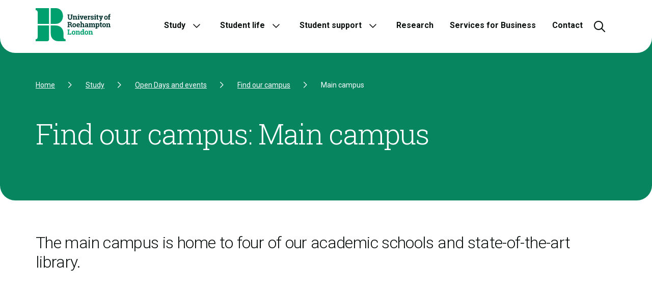

--- FILE ---
content_type: text/html; charset=utf-8
request_url: https://www.roehampton.ac.uk/study/open-days/find-our-campus/main-campus/
body_size: 15423
content:


<!DOCTYPE html>
<html lang="en">
<head>
    <meta charset="utf-8">
    <meta http-equiv="X-UA-Compatible" content="IE=EDGE,chrome=1">
    <!-- Google Tag Manager -->
    <script type="text/javascript">
        (function (w, d, s, l, i) {
            w[l] = w[l] || []; w[l].push(
                { 'gtm.start': new Date().getTime(), event: 'gtm.js' }

            ); var f = d.getElementsByTagName(s)[0],
                j = d.createElement(s), dl = l != 'dataLayer' ? '&l=' + l : ''; j.async = true; j.src =
                    'https://www.googletagmanager.com/gtm.js?id=' + i + dl; f.parentNode.insertBefore(j, f);
        })(window, document, 'script', 'dataLayer', 'GTM-TG64BC');
    </script>
    <!-- End Google Tag Manager -->

    <title>Open Days | Find our campus | Main Campus | University of Roehampton, London</title>
    <meta name="viewport" content="width=device-width, initial-scale=1, user-scalable=yes">
    <meta name="format-detection" content="telephone=no">
    <link rel="shortcut icon" href="/Static/images/favicon.ico" />

        <meta name="robots" content="index, follow" />


        <meta name="description" content="Find our campus: The main campus is home to four of our academic departments and state-of-the-art library." />

    <!-- Opengraph tags -->
    <meta property="og:site_name" content="Roehampton University" />
    <meta property="og:language" content="en">
    <meta property="og:type" content="website">
    <meta property="og:title" content="Open Days | Find our campus | Main Campus" />

    <meta property="og:url" content="www.roehampton.ac.uk/study/open-days/find-our-campus/main-campus/" />

        <meta property="og:description" content="Find our campus: The main campus is home to four of our academic departments and state-of-the-art library." />


    <!-- Twitter cards -->
    <meta name="twitter:card" content="summary" />
    <meta name="twitter:title" content="Open Days | Find our campus | Main Campus" />

        <meta name="twitter:description" content="Find our campus: The main campus is home to four of our academic departments and state-of-the-art library." />


    <link rel="canonical" href="https://www.roehampton.ac.uk/study/open-days/find-our-campus/main-campus/" />

    <!--[if lt IE 9]>
        <script src="https://cdnjs.cloudflare.com/ajax/libs/html5shiv/r29/html5.min.js"></script>
    <![endif]-->

    <link rel="stylesheet" href="/Static/assets/css/style.css" />
    <script src="https://kit.fontawesome.com/12d8b5d511.js" crossorigin="anonymous"></script>

    <script type="text/javascript">
        
    </script>

    <meta name="theme-color" content="#00a06e" />
<!-- Meta Pixel Code -->
<script>
!function(f,b,e,v,n,t,s)
{if(f.fbq)return;n=f.fbq=function(){n.callMethod?
n.callMethod.apply(n,arguments):n.queue.push(arguments)};
if(!f._fbq)f._fbq=n;n.push=n;n.loaded=!0;n.version='2.0';
n.queue=[];t=b.createElement(e);t.async=!0;
t.src=v;s=b.getElementsByTagName(e)[0];
s.parentNode.insertBefore(t,s)}(window, document,'script',
'https://connect.facebook.net/en_US/fbevents.js');
fbq('init', '3013037552213179');
fbq('track', 'PageView');
</script>
<noscript><img height="1" width="1" style="display:none"
src="https://www.facebook.com/tr?id=3013037552213179&ev=PageView&noscript=1"
/></noscript>
<!-- End Meta Pixel Code -->
<script type="text/javascript">
    (function(c,l,a,r,i,t,y){
        c[a]=c[a]||function(){(c[a].q=c[a].q||[]).push(arguments)};
        t=l.createElement(r);t.async=1;t.src="https://www.clarity.ms/tag/"+i;
        y=l.getElementsByTagName(r)[0];y.parentNode.insertBefore(t,y);
    })(window, document, "clarity", "script", "hmva0xsv3x");
</script>
<style>
    .tab-scroll a{margin-bottom:15px}
    .tab-scroll::-webkit-scrollbar{width:24px}
    .tab-scroll::-webkit-scrollbar-track{background:#f2f2f2;border-radius:10px}
    .tab-scroll::-webkit-scrollbar-thumb{background:#00a06e;border-radius:10px}
    @supports not selector(::-webkit-scrollbar){.tab-scroll{scrollbar-color:#00a06e #f2f2f2}}
    @media screen and (max-width: 991px) {
        header .header-content .nav>ul>li>a{cursor:pointer!important}.has-children>a{pointer-events:none}
    }
    /*Video button and gallery arrows*/
    .media .video-button{width:120px;height:120px}
    .embla__button{width:80px;height:80px}
    @media screen and (max-width: 992px){.media .video-button{width:60px;height:60px}}
    /*End*/
    /*Larger buttons*/
    .button.primary.large,.button.primaryLight.large{font-size:20px;padding:20px!important}
    .button.secondary.large{font-size:20px}
    /*End*/
    /*Remove signpost links*/
    .editorial .signposts a{text-decoration:none!important}
    /*End*/
    /*Footer*/
    footer .menu ul li{padding: 12px 0 0 0}
    footer hr{margin-top:50px}
    /*End*/
</style>
<link rel="stylesheet" href="https://ursecure.roehampton.ac.uk/site-assets/css/tingle.min.css" />
<link rel="stylesheet" href="https://ursecure.roehampton.ac.uk/site-assets/css/external.css" />
    

    <!-- Latest Version -->
    <script src="https://cc.cdn.civiccomputing.com/9/cookieControl-9.x.min.js" type="text/javascript"></script>
    <script>
    /*window.dataLayer = window.dataLayer || [];
function gtag(){dataLayer.push(arguments);}

var config = {
    "apiKey": "8e73d3c81f627e10e7b3d76b9ccb3c732fe14dd2",
    "product": "PRO",
    "optionalCookies": [{
        "name": "analytics",
        "label": "Analytical Cookies",
        "description": "Analytical cookies help us to improve our website by collecting and reporting information on its usage.",
        cookies: ['_ga', '_ga*', '_gid', '_gat', '__utma', '__utmt', '__utmb', '__utmc', '__utmz', '__utmv'],
        onAccept: function(){
            gtag('consent', 'update', {'analytics_storage': 'granted'});
        },
        onRevoke: function(){
            gtag('consent', 'update', {'analytics_storage': 'denied'});
        }
	}, {
        "name": "marketing",
        "label": "Marketing Cookies",
        "description": "We use marketing cookies to help us improve the relevancy of advertising campaigns you receive.",
        "cookies": [],
        "onAccept": function () {
            gtag('consent', 'update', {'ad_storage': 'granted', 'ad_personalization': 'granted', 'ad_user_data': 'granted'});
	},
        "onRevoke": function () {
            gtag('consent', 'update', {'ad_storage': 'denied', 'ad_personalization': 'denied', 'ad_user_data': 'denied'});
	}
    }],
    "excludedCountries": "all",
    "theme": "light",
    "branding": {
        "fontFamily": "Roboto",
        "fontColor": ""
    },
    "mode": "ccpa",
    "consentCookieExpiry": 365,
    "iabCMP": false
};

CookieControl.load( config );*/
    </script>

    <script>
!function(T,l,y){var S=T.location,k="script",D="instrumentationKey",C="ingestionendpoint",I="disableExceptionTracking",E="ai.device.",b="toLowerCase",w="crossOrigin",N="POST",e="appInsightsSDK",t=y.name||"appInsights";(y.name||T[e])&&(T[e]=t);var n=T[t]||function(d){var g=!1,f=!1,m={initialize:!0,queue:[],sv:"5",version:2,config:d};function v(e,t){var n={},a="Browser";return n[E+"id"]=a[b](),n[E+"type"]=a,n["ai.operation.name"]=S&&S.pathname||"_unknown_",n["ai.internal.sdkVersion"]="javascript:snippet_"+(m.sv||m.version),{time:function(){var e=new Date;function t(e){var t=""+e;return 1===t.length&&(t="0"+t),t}return e.getUTCFullYear()+"-"+t(1+e.getUTCMonth())+"-"+t(e.getUTCDate())+"T"+t(e.getUTCHours())+":"+t(e.getUTCMinutes())+":"+t(e.getUTCSeconds())+"."+((e.getUTCMilliseconds()/1e3).toFixed(3)+"").slice(2,5)+"Z"}(),iKey:e,name:"Microsoft.ApplicationInsights."+e.replace(/-/g,"")+"."+t,sampleRate:100,tags:n,data:{baseData:{ver:2}}}}var h=d.url||y.src;if(h){function a(e){var t,n,a,i,r,o,s,c,u,p,l;g=!0,m.queue=[],f||(f=!0,t=h,s=function(){var e={},t=d.connectionString;if(t)for(var n=t.split(";"),a=0;a<n.length;a++){var i=n[a].split("=");2===i.length&&(e[i[0][b]()]=i[1])}if(!e[C]){var r=e.endpointsuffix,o=r?e.location:null;e[C]="https://"+(o?o+".":"")+"dc."+(r||"services.visualstudio.com")}return e}(),c=s[D]||d[D]||"",u=s[C],p=u?u+"/v2/track":d.endpointUrl,(l=[]).push((n="SDK LOAD Failure: Failed to load Application Insights SDK script (See stack for details)",a=t,i=p,(o=(r=v(c,"Exception")).data).baseType="ExceptionData",o.baseData.exceptions=[{typeName:"SDKLoadFailed",message:n.replace(/\./g,"-"),hasFullStack:!1,stack:n+"\nSnippet failed to load ["+a+"] -- Telemetry is disabled\nHelp Link: https://go.microsoft.com/fwlink/?linkid=2128109\nHost: "+(S&&S.pathname||"_unknown_")+"\nEndpoint: "+i,parsedStack:[]}],r)),l.push(function(e,t,n,a){var i=v(c,"Message"),r=i.data;r.baseType="MessageData";var o=r.baseData;return o.message='AI (Internal): 99 message:"'+("SDK LOAD Failure: Failed to load Application Insights SDK script (See stack for details) ("+n+")").replace(/\"/g,"")+'"',o.properties={endpoint:a},i}(0,0,t,p)),function(e,t){if(JSON){var n=T.fetch;if(n&&!y.useXhr)n(t,{method:N,body:JSON.stringify(e),mode:"cors"});else if(XMLHttpRequest){var a=new XMLHttpRequest;a.open(N,t),a.setRequestHeader("Content-type","application/json"),a.send(JSON.stringify(e))}}}(l,p))}function i(e,t){f||setTimeout(function(){!t&&m.core||a()},500)}var e=function(){var n=l.createElement(k);n.src=h;var e=y[w];return!e&&""!==e||"undefined"==n[w]||(n[w]=e),n.onload=i,n.onerror=a,n.onreadystatechange=function(e,t){"loaded"!==n.readyState&&"complete"!==n.readyState||i(0,t)},n}();y.ld<0?l.getElementsByTagName("head")[0].appendChild(e):setTimeout(function(){l.getElementsByTagName(k)[0].parentNode.appendChild(e)},y.ld||0)}try{m.cookie=l.cookie}catch(p){}function t(e){for(;e.length;)!function(t){m[t]=function(){var e=arguments;g||m.queue.push(function(){m[t].apply(m,e)})}}(e.pop())}var n="track",r="TrackPage",o="TrackEvent";t([n+"Event",n+"PageView",n+"Exception",n+"Trace",n+"DependencyData",n+"Metric",n+"PageViewPerformance","start"+r,"stop"+r,"start"+o,"stop"+o,"addTelemetryInitializer","setAuthenticatedUserContext","clearAuthenticatedUserContext","flush"]),m.SeverityLevel={Verbose:0,Information:1,Warning:2,Error:3,Critical:4};var s=(d.extensionConfig||{}).ApplicationInsightsAnalytics||{};if(!0!==d[I]&&!0!==s[I]){var c="onerror";t(["_"+c]);var u=T[c];T[c]=function(e,t,n,a,i){var r=u&&u(e,t,n,a,i);return!0!==r&&m["_"+c]({message:e,url:t,lineNumber:n,columnNumber:a,error:i}),r},d.autoExceptionInstrumented=!0}return m}(y.cfg);function a(){y.onInit&&y.onInit(n)}(T[t]=n).queue&&0===n.queue.length?(n.queue.push(a),n.trackPageView({})):a()}(window,document,{src: "https://js.monitor.azure.com/scripts/b/ai.2.gbl.min.js", crossOrigin: "anonymous", cfg: { instrumentationKey:'ad51b15f-c140-45a4-b73d-aa5258b03bd5' }});
</script>


</head>

<body class="">
    

<nav aria-label="Used to skip to content, navigation or footer" class="skip-links">
    <a href="#wrapper">Skip to Content</a>
    <a href="#navigation">Skip to Navigation</a>
    <a href="#footer">Skip to Footer</a>
</nav>
<header>
    <div class="container">
        <div class="header-content">
            <div class="logo">
                <a href="/"><img src="/Static/images/roehampton-logo-trans.svg" width="147" height="65" alt="Roehampton University Logo" /></a>
            </div>
            
            <nav aria-label="Main navigiation for the website" id="navigation" class="nav">
                <ul>
                    
<li class="has-children">


    <a tabindex="0" aria-expanded="false" href="/study/">Study</a>
    <button aria-label="Open the Study sub menu" class="toggle"></button>

<div class="mega-menu">


    <div class="mega-menu__inner">
        <div class="mega-menu__header">
            <button aria-label="Close sub menu" class="back-button">
                <span class="back-button-arrow">
                    <i class="fa-regular fa-arrow-left"></i>
                </span>
                Back
            </button>
            
            <h5 class="mega-menu__header--title">
                    <a class="mega-menu__header--title-link" href="/study/">
                        Studying at Roehampton
                        <span class="mega-menu__header--title-arrow">
                            <i class="fa-regular fa-arrow-right"></i>
                        </span>
                    </a>
            </h5>
            <div class="mega-menu__header--description">

<p>Our courses are built around you and the future you want.</p>        </div>
            <div class="mega-menu__body">
                <div class="row">

<div class="col-12 col-lg-4" data-context="" id="block100800">


        <div class="link-listing">
            <a href="/study/january-induction/" title="January induction">
                <div class="link-listing__img-wrap">
                    <figure>
                        <picture><source srcset="/globalassets/images/induction/induction-hero.jpg?format=webp&width=96&quality=100 96w" sizes="100vw" type="image/webp"/><source srcset="/globalassets/images/induction/induction-hero.jpg?width=96&quality=100 96w" sizes="100vw" /><img alt="Congratulations - you&#39;ve made it!" src="/globalassets/images/induction/induction-hero.jpg?width=96&quality=100" loading="lazy" decoding="async" /></picture>
                    </figure>
                </div>
                <div class="link-listing__text-wrap">
                <h4>January induction</h4>
                    <div class="link-listing__btn-wrap">
                        <i class="fa-light fa-arrow-right"></i>
                    </div>
                </div>
            </a>
        </div>
        <div class="link-listing">
            <a href="/study/march-start/" title="March start">
                <div class="link-listing__img-wrap">
                    <figure>
                        <picture><source srcset="/globalassets/images/prospective-students/pg-study-at-roehampton.jpg?format=webp&width=96&quality=100 96w" sizes="100vw" type="image/webp"/><source srcset="/globalassets/images/prospective-students/pg-study-at-roehampton.jpg?width=96&quality=100 96w" sizes="100vw" /><img alt="" src="/globalassets/images/prospective-students/pg-study-at-roehampton.jpg?width=96&quality=100" loading="lazy" decoding="async" /></picture>
                    </figure>
                </div>
                <div class="link-listing__text-wrap">
                <h4>March start</h4>
                    <div class="link-listing__btn-wrap">
                        <i class="fa-light fa-arrow-right"></i>
                    </div>
                </div>
            </a>
        </div>
        <div class="link-listing">
            <a href="/study/undergraduate-courses/" title="Undergraduate">
                <div class="link-listing__img-wrap">
                    <figure>
                        <picture><source srcset="/globalassets/images/mega-menu-teasers/courses-undergrad.png?format=webp&width=96&quality=100 96w" sizes="100vw" type="image/webp"/><source srcset="/globalassets/images/mega-menu-teasers/courses-undergrad.png?width=96&quality=100 96w" sizes="100vw" /><img alt="" src="/globalassets/images/mega-menu-teasers/courses-undergrad.png?width=96&quality=100" loading="lazy" decoding="async" /></picture>
                    </figure>
                </div>
                <div class="link-listing__text-wrap">
                <h4>Undergraduate</h4>
                    <div class="link-listing__btn-wrap">
                        <i class="fa-light fa-arrow-right"></i>
                    </div>
                </div>
            </a>
        </div>
        <div class="link-listing">
            <a href="/study/academic-areas/continuing-education/foundation-programmes/" title="Foundation Programmes">
                <div class="link-listing__img-wrap">
                    <figure>
                        <picture><source srcset="/globalassets/images/mega-menu-teasers/courses-foundation.png?format=webp&width=96&quality=100 96w" sizes="100vw" type="image/webp"/><source srcset="/globalassets/images/mega-menu-teasers/courses-foundation.png?width=96&quality=100 96w" sizes="100vw" /><img alt="" src="/globalassets/images/mega-menu-teasers/courses-foundation.png?width=96&quality=100" loading="lazy" decoding="async" /></picture>
                    </figure>
                </div>
                <div class="link-listing__text-wrap">
                <h4>Foundation Programmes</h4>
                    <div class="link-listing__btn-wrap">
                        <i class="fa-light fa-arrow-right"></i>
                    </div>
                </div>
            </a>
        </div>
        <div class="link-listing">
            <a href="/study/postgraduate-taught-courses/" title="Postgraduate Taught">
                <div class="link-listing__img-wrap">
                    <figure>
                        <picture><source srcset="/globalassets/images/mega-menu-teasers/courses-postgrad.png?format=webp&width=96&quality=100 96w" sizes="100vw" type="image/webp"/><source srcset="/globalassets/images/mega-menu-teasers/courses-postgrad.png?width=96&quality=100 96w" sizes="100vw" /><img alt="" src="/globalassets/images/mega-menu-teasers/courses-postgrad.png?width=96&quality=100" loading="lazy" decoding="async" /></picture>
                    </figure>
                </div>
                <div class="link-listing__text-wrap">
                <h4>Postgraduate Taught</h4>
                    <div class="link-listing__btn-wrap">
                        <i class="fa-light fa-arrow-right"></i>
                    </div>
                </div>
            </a>
        </div>
        <div class="link-listing">
            <a href="/study/postgraduate-research-courses/" title="Postgraduate Research">
                <div class="link-listing__img-wrap">
                    <figure>
                        <picture><source srcset="/globalassets/images/student-support/uk-visa-responsibilities.png?format=webp&width=96&quality=100 96w" sizes="100vw" type="image/webp"/><source srcset="/globalassets/images/student-support/uk-visa-responsibilities.png?width=96&quality=100 96w" sizes="100vw" /><img alt="" src="/globalassets/images/student-support/uk-visa-responsibilities.png?width=96&quality=100" loading="lazy" decoding="async" /></picture>
                    </figure>
                </div>
                <div class="link-listing__text-wrap">
                <h4>Postgraduate Research</h4>
                    <div class="link-listing__btn-wrap">
                        <i class="fa-light fa-arrow-right"></i>
                    </div>
                </div>
            </a>
        </div>
        <div class="link-listing">
            <a href="https://www.onlinestudy.roehampton.ac.uk/study/online-postgraduate-degrees?utm_source=website&amp;utm_medium=organic&amp;utm_campaign=microsite" title="Online Postgraduate Degrees">
                <div class="link-listing__img-wrap">
                    <figure>
                        <picture><source srcset="/globalassets/images/mega-menu-teasers/online.png?format=webp&width=96&quality=100 96w" sizes="100vw" type="image/webp"/><source srcset="/globalassets/images/mega-menu-teasers/online.png?width=96&quality=100 96w" sizes="100vw" /><img alt="" src="/globalassets/images/mega-menu-teasers/online.png?width=96&quality=100" loading="lazy" decoding="async" /></picture>
                    </figure>
                </div>
                <div class="link-listing__text-wrap">
                <h4>Online Postgraduate Degrees</h4>
                    <div class="link-listing__btn-wrap">
                        <i class="fa-light fa-arrow-right"></i>
                    </div>
                </div>
            </a>
        </div>
</div>
<div class="col-12 col-lg-4" data-context="" id="block28">


        <div class="link-listing">
            <a href="/study/higher-technicals/" title="Higher Technical Qualifications">
                <div class="link-listing__img-wrap">
                    <figure>
                        <picture><source srcset="/globalassets/images/mega-menu-teasers/courses-higher-technicals.png?format=webp&width=96&quality=100 96w" sizes="100vw" type="image/webp"/><source srcset="/globalassets/images/mega-menu-teasers/courses-higher-technicals.png?width=96&quality=100 96w" sizes="100vw" /><img alt="" src="/globalassets/images/mega-menu-teasers/courses-higher-technicals.png?width=96&quality=100" loading="lazy" decoding="async" /></picture>
                    </figure>
                </div>
                <div class="link-listing__text-wrap">
                <h4>Higher Technical Qualifications</h4>
                    <div class="link-listing__btn-wrap">
                        <i class="fa-light fa-arrow-right"></i>
                    </div>
                </div>
            </a>
        </div>
        <div class="link-listing">
            <a href="/study/apprenticeships/" title="Apprenticeships">
                <div class="link-listing__img-wrap">
                    <figure>
                        <picture><source srcset="/globalassets/images/mega-menu-teasers/courses-apprenticeships.png?format=webp&width=96&quality=100 96w" sizes="100vw" type="image/webp"/><source srcset="/globalassets/images/mega-menu-teasers/courses-apprenticeships.png?width=96&quality=100 96w" sizes="100vw" /><img alt="" src="/globalassets/images/mega-menu-teasers/courses-apprenticeships.png?width=96&quality=100" loading="lazy" decoding="async" /></picture>
                    </figure>
                </div>
                <div class="link-listing__text-wrap">
                <h4>Apprenticeships</h4>
                    <div class="link-listing__btn-wrap">
                        <i class="fa-light fa-arrow-right"></i>
                    </div>
                </div>
            </a>
        </div>
        <div class="link-listing">
            <a href="/study/short-courses-and-professional-development/" title="Short Courses and Professional Development">
                <div class="link-listing__img-wrap">
                    <figure>
                        <picture><source srcset="/globalassets/images/mega-menu-teasers/courses-cpd.png?format=webp&width=96&quality=100 96w" sizes="100vw" type="image/webp"/><source srcset="/globalassets/images/mega-menu-teasers/courses-cpd.png?width=96&quality=100 96w" sizes="100vw" /><img alt="" src="/globalassets/images/mega-menu-teasers/courses-cpd.png?width=96&quality=100" loading="lazy" decoding="async" /></picture>
                    </figure>
                </div>
                <div class="link-listing__text-wrap">
                <h4>Short Courses and Professional Development</h4>
                    <div class="link-listing__btn-wrap">
                        <i class="fa-light fa-arrow-right"></i>
                    </div>
                </div>
            </a>
        </div>
        <div class="link-listing">
            <a href="/study/academic-areas/continuing-education/international-pathways/" title="International Pathways">
                <div class="link-listing__img-wrap">
                    <figure>
                        <picture><source srcset="/globalassets/images/mega-menu-teasers/courses-international-pathways.jpg?format=webp&width=96&quality=100 96w" sizes="100vw" type="image/webp"/><source srcset="/globalassets/images/mega-menu-teasers/courses-international-pathways.jpg?width=96&quality=100 96w" sizes="100vw" /><img alt="" src="/globalassets/images/mega-menu-teasers/courses-international-pathways.jpg?width=96&quality=100" loading="lazy" decoding="async" /></picture>
                    </figure>
                </div>
                <div class="link-listing__text-wrap">
                <h4>International Pathways</h4>
                    <div class="link-listing__btn-wrap">
                        <i class="fa-light fa-arrow-right"></i>
                    </div>
                </div>
            </a>
        </div>
</div>
<div class="col-12 col-lg-4" data-context="" id="block29">

<div class="signposts-lg shape shape--none shape--green">
    <a href="/study/open-days/">
        <p class="signposts-lg__title">
            <span>Open Days</span>
        </p>
        <div class="signposts-lg__button-wrap">
            <i class="signposts-lg__arrow fa-light fa-arrow-right"></i>
        </div>
        <figure>
            <picture><source srcset="/globalassets/images/home-page/student-ambassador.jpg?format=webp&width=380&quality=100 380w, /globalassets/images/home-page/student-ambassador.jpg?format=webp&width=450&quality=100 450w, /globalassets/images/home-page/student-ambassador.jpg?format=webp&width=750&quality=100 750w" sizes="(max-width: 380px) 380px, (max-width: 450px) 450px, (max-width: 991px) 750px, (max-width: 2000px) 450px, 750px" type="image/webp"/><source srcset="/globalassets/images/home-page/student-ambassador.jpg?width=380&quality=100 380w, /globalassets/images/home-page/student-ambassador.jpg?width=450&quality=100 450w, /globalassets/images/home-page/student-ambassador.jpg?width=750&quality=100 750w" sizes="(max-width: 380px) 380px, (max-width: 450px) 450px, (max-width: 991px) 750px, (max-width: 2000px) 450px, 750px" /><img alt="" src="/globalassets/images/home-page/student-ambassador.jpg?width=750&quality=100" loading="lazy" decoding="async" /></picture>
        </figure>
    </a>
</div>
</div>                </div>
            </div>
            <div class="mega-menu__footer">

<ul>
        <li>
            <a href="/study/academic-areas/" title="Academic Areas">Academic Areas</a>
        </li>
        <li>
            <a href="/study/our-subject-areas/">Our subject areas</a>
        </li>
        <li>
            <a href="/study/open-days/" title="Open Days, tours and webinars">Open Days, tours and webinars</a>
        </li>
</ul>        </div>
        </div>
    </div>




</div>
</li><li class="has-children">


    <a tabindex="0" aria-expanded="false" href="/student-life/">Student life</a>
    <button aria-label="Open the Student life sub menu" class="toggle"></button>

<div class="mega-menu">


    <div class="mega-menu__inner">
        <div class="mega-menu__header">
            <button aria-label="Close sub menu" class="back-button">
                <span class="back-button-arrow">
                    <i class="fa-regular fa-arrow-left"></i>
                </span>
                Back
            </button>
            
            <h5 class="mega-menu__header--title">
                    <a class="mega-menu__header--title-link" href="/student-life/">
                        Student Life
                        <span class="mega-menu__header--title-arrow">
                            <i class="fa-regular fa-arrow-right"></i>
                        </span>
                    </a>
            </h5>
            <div class="mega-menu__header--description">

<p>Get the best of both worlds on our safe and sustainable campus in the heart of southwest London.</p>        </div>
            <div class="mega-menu__body">
                <div class="row">

<div class="col-12 col-lg-4" data-context="" id="block824">


        <div class="link-listing">
            <a href="/student-life/accommodation/" title="Accommodation">
                <div class="link-listing__img-wrap">
                    <figure>
                        <picture><source srcset="/globalassets/images/mega-menu-teasers/life-accommodation.png?format=webp&width=96&quality=100 96w" sizes="100vw" type="image/webp"/><source srcset="/globalassets/images/mega-menu-teasers/life-accommodation.png?width=96&quality=100 96w" sizes="100vw" /><img alt="" src="/globalassets/images/mega-menu-teasers/life-accommodation.png?width=96&quality=100" loading="lazy" decoding="async" /></picture>
                    </figure>
                </div>
                <div class="link-listing__text-wrap">
                <h4>Accommodation</h4>
                    <div class="link-listing__btn-wrap">
                        <i class="fa-light fa-arrow-right"></i>
                    </div>
                </div>
            </a>
        </div>
        <div class="link-listing">
            <a href="/student-life/our-campus/" title="Campus">
                <div class="link-listing__img-wrap">
                    <figure>
                        <picture><source srcset="/globalassets/images/campus/campus-signpost.png?format=webp&width=96&quality=100 96w" sizes="100vw" type="image/webp"/><source srcset="/globalassets/images/campus/campus-signpost.png?width=96&quality=100 96w" sizes="100vw" /><img alt="" src="/globalassets/images/campus/campus-signpost.png?width=96&quality=100" loading="lazy" decoding="async" /></picture>
                    </figure>
                </div>
                <div class="link-listing__text-wrap">
                <h4>Campus</h4>
                    <div class="link-listing__btn-wrap">
                        <i class="fa-light fa-arrow-right"></i>
                    </div>
                </div>
            </a>
        </div>
        <div class="link-listing">
            <a href="/student-life/colleges/" title="Colleges">
                <div class="link-listing__img-wrap">
                    <figure>
                        <picture><source srcset="/globalassets/images/student-life/304c304151f648f956fc0fd16258a037.jpeg?format=webp&width=96&quality=100 96w" sizes="100vw" type="image/webp"/><source srcset="/globalassets/images/student-life/304c304151f648f956fc0fd16258a037.jpeg?width=96&quality=100 96w" sizes="100vw" /><img alt="" src="/globalassets/images/student-life/304c304151f648f956fc0fd16258a037.jpeg?width=96&quality=100" loading="lazy" decoding="async" /></picture>
                    </figure>
                </div>
                <div class="link-listing__text-wrap">
                <h4>Colleges</h4>
                    <div class="link-listing__btn-wrap">
                        <i class="fa-light fa-arrow-right"></i>
                    </div>
                </div>
            </a>
        </div>
        <div class="link-listing">
            <a href="/student-life/meet-our-students/" title="Meet our Students">
                <div class="link-listing__img-wrap">
                    <figure>
                        <picture><source srcset="/globalassets/images/student-life/meet-our-students.jpg?format=webp&width=96&quality=100 96w" sizes="100vw" type="image/webp"/><source srcset="/globalassets/images/student-life/meet-our-students.jpg?width=96&quality=100 96w" sizes="100vw" /><img alt="" src="/globalassets/images/student-life/meet-our-students.jpg?width=96&quality=100" loading="lazy" decoding="async" /></picture>
                    </figure>
                </div>
                <div class="link-listing__text-wrap">
                <h4>Meet our Students</h4>
                    <div class="link-listing__btn-wrap">
                        <i class="fa-light fa-arrow-right"></i>
                    </div>
                </div>
            </a>
        </div>
        <div class="link-listing">
            <a href="/student-life/our-location/" title="Our location">
                <div class="link-listing__img-wrap">
                    <figure>
                        <picture><source srcset="/globalassets/images/student-life/campus/roehampton-located-near-barnes-station-1.jpg?format=webp&width=96&quality=100 96w" sizes="100vw" type="image/webp"/><source srcset="/globalassets/images/student-life/campus/roehampton-located-near-barnes-station-1.jpg?width=96&quality=100 96w" sizes="100vw" /><img alt="" src="/globalassets/images/student-life/campus/roehampton-located-near-barnes-station-1.jpg?width=96&quality=100" loading="lazy" decoding="async" /></picture>
                    </figure>
                </div>
                <div class="link-listing__text-wrap">
                <h4>Our location</h4>
                    <div class="link-listing__btn-wrap">
                        <i class="fa-light fa-arrow-right"></i>
                    </div>
                </div>
            </a>
        </div>
</div>
<div class="col-12 col-lg-4" data-context="" id="block825">


        <div class="link-listing">
            <a href="/study/study-abroad/" title="Incoming Study Abroad">
                <div class="link-listing__img-wrap">
                    <figure>
                        <picture><source srcset="/globalassets/images/student-life/study-abroad-hero-image.jpg?format=webp&width=96&quality=100 96w" sizes="100vw" type="image/webp"/><source srcset="/globalassets/images/student-life/study-abroad-hero-image.jpg?width=96&quality=100 96w" sizes="100vw" /><img alt="" src="/globalassets/images/student-life/study-abroad-hero-image.jpg?width=96&quality=100" loading="lazy" decoding="async" /></picture>
                    </figure>
                </div>
                <div class="link-listing__text-wrap">
                <h4>Incoming Study Abroad</h4>
                    <div class="link-listing__btn-wrap">
                        <i class="fa-light fa-arrow-right"></i>
                    </div>
                </div>
            </a>
        </div>
        <div class="link-listing">
            <a href="/student-life/overseas-student-life/" title="Outgoing Study Abroad">
                <div class="link-listing__img-wrap">
                    <figure>
                        <picture><source srcset="/contentassets/3f290073b7a64b7ab00d9bd4bc54b4eb/outgoing-study-abroad.png?format=webp&width=96&quality=100 96w" sizes="100vw" type="image/webp"/><source srcset="/contentassets/3f290073b7a64b7ab00d9bd4bc54b4eb/outgoing-study-abroad.png?width=96&quality=100 96w" sizes="100vw" /><img alt="" src="/contentassets/3f290073b7a64b7ab00d9bd4bc54b4eb/outgoing-study-abroad.png?width=96&quality=100" loading="lazy" decoding="async" /></picture>
                    </figure>
                </div>
                <div class="link-listing__text-wrap">
                <h4>Outgoing Study Abroad</h4>
                    <div class="link-listing__btn-wrap">
                        <i class="fa-light fa-arrow-right"></i>
                    </div>
                </div>
            </a>
        </div>
        <div class="link-listing">
            <a href="/student-life/sports-and-activities/" title="Sports and Activities">
                <div class="link-listing__img-wrap">
                    <figure>
                        <picture><source srcset="/globalassets/images/student-life/sports-signpost.png?format=webp&width=96&quality=100 96w" sizes="100vw" type="image/webp"/><source srcset="/globalassets/images/student-life/sports-signpost.png?width=96&quality=100 96w" sizes="100vw" /><img alt="" src="/globalassets/images/student-life/sports-signpost.png?width=96&quality=100" loading="lazy" decoding="async" /></picture>
                    </figure>
                </div>
                <div class="link-listing__text-wrap">
                <h4>Sports and Activities</h4>
                    <div class="link-listing__btn-wrap">
                        <i class="fa-light fa-arrow-right"></i>
                    </div>
                </div>
            </a>
        </div>
        <div class="link-listing">
            <a href="https://www.roehamptonstudent.com/" title="Students&#x27; Union">
                <div class="link-listing__img-wrap">
                    <figure>
                        <picture><source srcset="/globalassets/images/student-life/rsu.jpg?format=webp&width=96&quality=100 96w" sizes="100vw" type="image/webp"/><source srcset="/globalassets/images/student-life/rsu.jpg?width=96&quality=100 96w" sizes="100vw" /><img alt="" src="/globalassets/images/student-life/rsu.jpg?width=96&quality=100" loading="lazy" decoding="async" /></picture>
                    </figure>
                </div>
                <div class="link-listing__text-wrap">
                <h4>Students&#x27; Union</h4>
                    <div class="link-listing__btn-wrap">
                        <i class="fa-light fa-arrow-right"></i>
                    </div>
                </div>
            </a>
        </div>
</div>
<div class="col-12 col-lg-4" data-context="" id="block826">

<div class="signposts-lg shape shape--none shape--green">
    <a href="/study/unibuddy/">
        <p class="signposts-lg__title">
            <span>Chat to our current students</span>
        </p>
        <div class="signposts-lg__button-wrap">
            <i class="signposts-lg__arrow fa-light fa-arrow-right"></i>
        </div>
        <figure>
            <picture><source srcset="/globalassets/images/home-page/smiling-student.jpg?format=webp&width=380&quality=100 380w, /globalassets/images/home-page/smiling-student.jpg?format=webp&width=450&quality=100 450w, /globalassets/images/home-page/smiling-student.jpg?format=webp&width=750&quality=100 750w" sizes="(max-width: 380px) 380px, (max-width: 450px) 450px, (max-width: 991px) 750px, (max-width: 2000px) 450px, 750px" type="image/webp"/><source srcset="/globalassets/images/home-page/smiling-student.jpg?width=380&quality=100 380w, /globalassets/images/home-page/smiling-student.jpg?width=450&quality=100 450w, /globalassets/images/home-page/smiling-student.jpg?width=750&quality=100 750w" sizes="(max-width: 380px) 380px, (max-width: 450px) 450px, (max-width: 991px) 750px, (max-width: 2000px) 450px, 750px" /><img alt="" src="/globalassets/images/home-page/smiling-student.jpg?width=750&quality=100" loading="lazy" decoding="async" /></picture>
        </figure>
    </a>
</div>
</div>                </div>
            </div>
            <div class="mega-menu__footer">

<ul>
        <li>
            <a href="/graduation/">Graduation</a>
        </li>
        <li>
            <a href="/alumni/" title="Alumni">Alumni</a>
        </li>
        <li>
            <a href="/support-us/" title="Support Us">Support Us</a>
        </li>
</ul>        </div>
        </div>
    </div>




</div>
</li><li class="has-children">


    <a tabindex="0" aria-expanded="false" href="/student-support/">Student support</a>
    <button aria-label="Open the Student support sub menu" class="toggle"></button>

<div class="mega-menu">


    <div class="mega-menu__inner">
        <div class="mega-menu__header">
            <button aria-label="Close sub menu" class="back-button">
                <span class="back-button-arrow">
                    <i class="fa-regular fa-arrow-left"></i>
                </span>
                Back
            </button>
            
            <h5 class="mega-menu__header--title">
                    <a class="mega-menu__header--title-link" href="/student-support/">
                        Student Support
                        <span class="mega-menu__header--title-arrow">
                            <i class="fa-regular fa-arrow-right"></i>
                        </span>
                    </a>
            </h5>
            <div class="mega-menu__header--description">

<p>At Roehampton, student support is available 24 hours a day, 7 days a week.</p>        </div>
            <div class="mega-menu__body">
                <div class="row">

<div class="col-12 col-lg-4" data-context="" id="block837">


        <div class="link-listing">
            <a href="/student-support/non-academic-and-academic-support/study-support/" title="Academic Support">
                <div class="link-listing__img-wrap">
                    <figure>
                        <picture><source srcset="/globalassets/images/student-support/study-support/study-support-hero.jpg?format=webp&width=96&quality=100 96w" sizes="100vw" type="image/webp"/><source srcset="/globalassets/images/student-support/study-support/study-support-hero.jpg?width=96&quality=100 96w" sizes="100vw" /><img alt="Student studying at a desk" src="/globalassets/images/student-support/study-support/study-support-hero.jpg?width=96&quality=100" loading="lazy" decoding="async" /></picture>
                    </figure>
                </div>
                <div class="link-listing__text-wrap">
                <h4>Academic Support</h4>
                    <div class="link-listing__btn-wrap">
                        <i class="fa-light fa-arrow-right"></i>
                    </div>
                </div>
            </a>
        </div>
        <div class="link-listing">
            <a href="/student-support/application-support/" title="Application Support">
                <div class="link-listing__img-wrap">
                    <figure>
                        <picture><source srcset="/globalassets/images/mega-menu-teasers/life-accommodation.png?format=webp&width=96&quality=100 96w" sizes="100vw" type="image/webp"/><source srcset="/globalassets/images/mega-menu-teasers/life-accommodation.png?width=96&quality=100 96w" sizes="100vw" /><img alt="" src="/globalassets/images/mega-menu-teasers/life-accommodation.png?width=96&quality=100" loading="lazy" decoding="async" /></picture>
                    </figure>
                </div>
                <div class="link-listing__text-wrap">
                <h4>Application Support</h4>
                    <div class="link-listing__btn-wrap">
                        <i class="fa-light fa-arrow-right"></i>
                    </div>
                </div>
            </a>
        </div>
        <div class="link-listing">
            <a href="/student-support/care-leavers/" title="Care Leavers">
                <div class="link-listing__img-wrap">
                    <figure>
                        <picture><source srcset="/globalassets/images/mega-menu-teasers/courses-foundation.png?format=webp&width=96&quality=100 96w" sizes="100vw" type="image/webp"/><source srcset="/globalassets/images/mega-menu-teasers/courses-foundation.png?width=96&quality=100 96w" sizes="100vw" /><img alt="" src="/globalassets/images/mega-menu-teasers/courses-foundation.png?width=96&quality=100" loading="lazy" decoding="async" /></picture>
                    </figure>
                </div>
                <div class="link-listing__text-wrap">
                <h4>Care Leavers</h4>
                    <div class="link-listing__btn-wrap">
                        <i class="fa-light fa-arrow-right"></i>
                    </div>
                </div>
            </a>
        </div>
        <div class="link-listing">
            <a href="/student-support/careers-and-employability/" title="Careers support">
                <div class="link-listing__img-wrap">
                    <figure>
                        <picture><source srcset="/globalassets/images/mega-menu-teasers/courses-cpd.png?format=webp&width=96&quality=100 96w" sizes="100vw" type="image/webp"/><source srcset="/globalassets/images/mega-menu-teasers/courses-cpd.png?width=96&quality=100 96w" sizes="100vw" /><img alt="" src="/globalassets/images/mega-menu-teasers/courses-cpd.png?width=96&quality=100" loading="lazy" decoding="async" /></picture>
                    </figure>
                </div>
                <div class="link-listing__text-wrap">
                <h4>Careers support</h4>
                    <div class="link-listing__btn-wrap">
                        <i class="fa-light fa-arrow-right"></i>
                    </div>
                </div>
            </a>
        </div>
</div>
<div class="col-12 col-lg-4" data-context="" id="block838">


        <div class="link-listing">
            <a href="/student-support/non-academic-and-academic-support/chaplaincy/" title="Chaplaincy and faith">
                <div class="link-listing__img-wrap">
                    <figure>
                        <picture><source srcset="/globalassets/images/student-support/chaplaincy/southlandschapel3.jpg?format=webp&width=96&quality=100 96w" sizes="100vw" type="image/webp"/><source srcset="/globalassets/images/student-support/chaplaincy/southlandschapel3.jpg?width=96&quality=100 96w" sizes="100vw" /><img alt="Southlands chapel alter" src="/globalassets/images/student-support/chaplaincy/southlandschapel3.jpg?width=96&quality=100" loading="lazy" decoding="async" /></picture>
                    </figure>
                </div>
                <div class="link-listing__text-wrap">
                <h4>Chaplaincy and faith</h4>
                    <div class="link-listing__btn-wrap">
                        <i class="fa-light fa-arrow-right"></i>
                    </div>
                </div>
            </a>
        </div>
        <div class="link-listing">
            <a href="/student-support/commuting-students/" title="Commuting students">
                <div class="link-listing__img-wrap">
                    <figure>
                        <picture><source srcset="/globalassets/images/mega-menu-teasers/courses-apprenticeships.png?format=webp&width=96&quality=100 96w" sizes="100vw" type="image/webp"/><source srcset="/globalassets/images/mega-menu-teasers/courses-apprenticeships.png?width=96&quality=100 96w" sizes="100vw" /><img alt="" src="/globalassets/images/mega-menu-teasers/courses-apprenticeships.png?width=96&quality=100" loading="lazy" decoding="async" /></picture>
                    </figure>
                </div>
                <div class="link-listing__text-wrap">
                <h4>Commuting students</h4>
                    <div class="link-listing__btn-wrap">
                        <i class="fa-light fa-arrow-right"></i>
                    </div>
                </div>
            </a>
        </div>
        <div class="link-listing">
            <a href="/student-support/non-academic-and-academic-support/disability-services/" title="Disabilities and Dyslexia">
                <div class="link-listing__img-wrap">
                    <figure>
                        <picture><source srcset="/globalassets/images/student-support/disability-services/access-support-hero.jpg?format=webp&width=96&quality=100 96w" sizes="100vw" type="image/webp"/><source srcset="/globalassets/images/student-support/disability-services/access-support-hero.jpg?width=96&quality=100 96w" sizes="100vw" /><img alt="Support staff showing papers" src="/globalassets/images/student-support/disability-services/access-support-hero.jpg?width=96&quality=100" loading="lazy" decoding="async" /></picture>
                    </figure>
                </div>
                <div class="link-listing__text-wrap">
                <h4>Disabilities and Dyslexia</h4>
                    <div class="link-listing__btn-wrap">
                        <i class="fa-light fa-arrow-right"></i>
                    </div>
                </div>
            </a>
        </div>
        <div class="link-listing">
            <a href="/student-support/non-academic-and-academic-support/financial-support-and-guidance/" title="Financial Support and Guidance">
                <div class="link-listing__img-wrap">
                    <figure>
                        <picture><source srcset="/globalassets/images/student-support/financial-support-and-guidance/financial-guidance-hero.jpg?format=webp&width=96&quality=100 96w" sizes="100vw" type="image/webp"/><source srcset="/globalassets/images/student-support/financial-support-and-guidance/financial-guidance-hero.jpg?width=96&quality=100 96w" sizes="100vw" /><img alt="support staff talking with student" src="/globalassets/images/student-support/financial-support-and-guidance/financial-guidance-hero.jpg?width=96&quality=100" loading="lazy" decoding="async" /></picture>
                    </figure>
                </div>
                <div class="link-listing__text-wrap">
                <h4>Financial Support and Guidance</h4>
                    <div class="link-listing__btn-wrap">
                        <i class="fa-light fa-arrow-right"></i>
                    </div>
                </div>
            </a>
        </div>
</div>
<div class="col-12 col-lg-4" data-context="" id="block839">


        <div class="link-listing">
            <a href="/student-support/non-academic-and-academic-support/wellbeing-support/" title="Health and Wellbeing">
                <div class="link-listing__img-wrap">
                    <figure>
                        <picture><source srcset="/globalassets/images/student-support/wellbeing/wellbeing-hero.jpg?format=webp&width=96&quality=100 96w" sizes="100vw" type="image/webp"/><source srcset="/globalassets/images/student-support/wellbeing/wellbeing-hero.jpg?width=96&quality=100 96w" sizes="100vw" /><img alt="Student Wellbeing team" src="/globalassets/images/student-support/wellbeing/wellbeing-hero.jpg?width=96&quality=100" loading="lazy" decoding="async" /></picture>
                    </figure>
                </div>
                <div class="link-listing__text-wrap">
                <h4>Health and Wellbeing</h4>
                    <div class="link-listing__btn-wrap">
                        <i class="fa-light fa-arrow-right"></i>
                    </div>
                </div>
            </a>
        </div>
        <div class="link-listing">
            <a href="/student-support/international-students/" title="International Students">
                <div class="link-listing__img-wrap">
                    <figure>
                        <picture><source srcset="/globalassets/images/mega-menu-teasers/life-overseas-students.png?format=webp&width=96&quality=100 96w" sizes="100vw" type="image/webp"/><source srcset="/globalassets/images/mega-menu-teasers/life-overseas-students.png?width=96&quality=100 96w" sizes="100vw" /><img alt="" src="/globalassets/images/mega-menu-teasers/life-overseas-students.png?width=96&quality=100" loading="lazy" decoding="async" /></picture>
                    </figure>
                </div>
                <div class="link-listing__text-wrap">
                <h4>International Students</h4>
                    <div class="link-listing__btn-wrap">
                        <i class="fa-light fa-arrow-right"></i>
                    </div>
                </div>
            </a>
        </div>
        <div class="link-listing">
            <a href="/student-support/mature-students/" title="Mature Students">
                <div class="link-listing__img-wrap">
                    <figure>
                        <picture><source srcset="/globalassets/images/mega-menu-teasers/courses-higher-technicals.png?format=webp&width=96&quality=100 96w" sizes="100vw" type="image/webp"/><source srcset="/globalassets/images/mega-menu-teasers/courses-higher-technicals.png?width=96&quality=100 96w" sizes="100vw" /><img alt="" src="/globalassets/images/mega-menu-teasers/courses-higher-technicals.png?width=96&quality=100" loading="lazy" decoding="async" /></picture>
                    </figure>
                </div>
                <div class="link-listing__text-wrap">
                <h4>Mature Students</h4>
                    <div class="link-listing__btn-wrap">
                        <i class="fa-light fa-arrow-right"></i>
                    </div>
                </div>
            </a>
        </div>
        <div class="link-listing">
            <a href="https://roehamptonprod.sharepoint.com/sites/portal/nest/" title="Nest">
                <div class="link-listing__img-wrap">
                    <figure>
                        <picture><source srcset="/globalassets/images/mega-menu-teasers/nest.png?format=webp&width=96&quality=100 96w" sizes="100vw" type="image/webp"/><source srcset="/globalassets/images/mega-menu-teasers/nest.png?width=96&quality=100 96w" sizes="100vw" /><img alt="" src="/globalassets/images/mega-menu-teasers/nest.png?width=96&quality=100" loading="lazy" decoding="async" /></picture>
                    </figure>
                </div>
                <div class="link-listing__text-wrap">
                <h4>Nest</h4>
                    <div class="link-listing__btn-wrap">
                        <i class="fa-light fa-arrow-right"></i>
                    </div>
                </div>
            </a>
        </div>
</div>                </div>
            </div>
            <div class="mega-menu__footer">

<ul>
        <li>
            <a href="/student-support/application-support/undergraduate-application-support/parents/" title="Information for Parents">Information for Parents</a>
        </li>
        <li>
            <a href="/schools-and-colleges-engagement/" title="Schools and Colleges Engagement">Schools and Colleges Engagement</a>
        </li>
</ul>        </div>
        </div>
    </div>




</div>
</li><li>


    <a tabindex="0" aria-expanded="false" href="/research/">Research</a>


</li><li>


    <a tabindex="0" aria-expanded="false" href="/services-for-business/">Services for Business</a>


</li><li>


    <a tabindex="0" aria-expanded="false" href="/contact-us/">Contact</a>


</li>
                </ul>
            </nav>
            
            <div class="nav-container">
                <button id="search-bar-button"><span class="sr-only">Open and close the search bar</span><i class="fa-regular fa-search"></i></button>
                <button aria-label="Toggle Menu open and closed" id="burger-nav">
                    <span></span>
                    <span></span>
                    <span></span>
                </button>
            </div>
            <div id="search-bar" class="bg--white rounded-container">
                <div class="container">
                    <div id="header-search"></div>
                    <script type="module" src="/Static/assets/js/headerSearch.js"></script>
                </div>
            </div>
        </div>
    </div>
</header>    <main id="wrapper">
        

<section class="hero hero--basic bg--green rounded-container">
    <div class="breadcrumb">
    <div class="container">
        <ul>
            <li>
                <a href="/">
                    Home
                </a>
            </li>
                <li>
                    <a href="/study/">Study</a>
                </li>
                <li>
                    <a href="/study/open-days/">Open Days and events</a>
                </li>
                <li>
                    <a href="/study/open-days/find-our-campus/">Find our campus</a>
                </li>
            <li>
                Main campus
            </li>
        </ul>
    </div>
</div>


    <div class="container">
        <div class="row">
            <div class="col-12">
                <article>
                    
<h1>Find our campus: Main campus</h1>
                </article>
            </div>
        </div>
    </div>
</section>


<div><div class="col-12" data-context="" id="block80448">


<section class="block-container bg--white pt--medium pb--medium rounded-container">
    <div class="container">
        <div class="row items-center  ">
            
<div class="col-12" data-context="" id="block80450">


<section class="editorial">
    <article class=" ">
        
<p class="intro-text large-p">The main campus is home to four of our academic schools and state-of-the-art library.</p>
<div><iframe style="border: 0;" src="https://www.google.com/maps/embed?pb=!1m18!1m12!1m3!1d5913.251990838756!2d-0.24796975584849307!3d51.454186834269024!2m3!1f0!2f0!3f0!3m2!1i1024!2i768!4f13.1!3m3!1m2!1s0x48760ee625cefd3d%3A0x24ce3dc3a45de8f0!2sUniversity+of+Roehampton!5e0!3m2!1sen!2suk!4v1538553635602" width="100%" height="400" frameborder="0" allowfullscreen="allowfullscreen"></iframe></div>
<h2>How to get to our main campus</h2>
<h3>Address</h3>
<p>University of Roehampton, Roehampton Lane, London SW15 5PU</p>
<p>View our&nbsp;<a title="Campus Map" href="/globalassets/documents/campus/campus-map-september-2025.pdf">Campus map</a></p>
<h3>Public transport</h3>
<p>The University of Roehampton campus benefits from being at the heart of a busy network of transport links. Whether using 24-hour buses, the tube network at Hammersmith, Shepherd&rsquo;s Bush and Putney, or through rail services from Barnes to Waterloo, all points across Central and West London are within easy reach of the university.</p>
<p>Approximately 21 buses an hour stop outside the main entrance of the University.</p>
<p><a href="https://tfl.gov.uk/plan-a-journey/" target="_blank" rel="noopener">Plan your journey with Transport for London (TfL)</a>.</p>
<h3>Train</h3>
<p>The nearest station is Barnes - 8 trains per hour go to Putney, Clapham Junction, Vauxhall and London Waterloo. Check for live departures/arrivals at the&nbsp;<a title="National Rail" href="http://ojp.nationalrail.co.uk/service/ldbboard/dep/BNS" target="_blank" rel="noopener">national rail site</a>.</p>
<p>Barnes station is 15 minutes&rsquo; walk from the University's main entrance, or you can take the Roehampton Shuttle bus 849, or buses 72 or 265 which stop outside all campuses. Approximately 15 buses per hour run between the station and the University.</p>
<p>If you&rsquo;re visiting us for an Open Day, we will also be offering a free shuttle service from Barnes Station to the University's main entrance.</p>
<h3>Bus</h3>
<p>TfL buses 265, 419 and 493 stop directly outside campus, and buses K3, 85, 170 and 337 stop nearby.</p>
<h3>Tube</h3>
<p>We are a short bus ride away from tube connections at Hammersmith (Circle/Hammersmith &amp; City/District/Piccadilly lines), Shepherd's Bush (Central) and Putney Bridge (District).</p>
<p>If coming from the direction of Hammersmith/Shepherd's Bush take bus 33 (from the south side of Hammersmith Bridge) to Barnes Station and change to bus 265. If coming from Putney Bridge take bus 265 to all campuses.</p>
<h3>Car</h3>
<p>During term time, parking on campus is limited, and we recommend you instead travel by public transport.</p>
<p>However, if you&rsquo;re visiting campus on the weekend for an Open Day, you&rsquo;ll be able to park on campus for free &ndash; we have approximately 250 spaces which will be allocated on a first-come, first-served basis. Student Ambassadors will allocate you a parking permit upon arrival to the main entrance.&nbsp;</p>
<p>If you require accessible parking, please contact your event organiser who will be able to arrange this for you.</p>
    </article>
</section>


</div>
        </div>
    </div>
</section></div></div>
    </main>


<footer id="footer" aria-label="Footer">
    <div class="container">
        <div class="row">
            <div class="col-12 col-md-3 logo">
                <img src="/Static/images/roehampton-logo-white.svg" alt="Roehampton Logo" width="147" height="65" class="logo" loading="lazy" />
            </div>
            <div class="col-12 col-md-6 menu">
                
<ul>
        <li>
            <a href="/study/undergraduate-courses/">Undergraduate Courses</a>
        </li>
        <li>
            <a href="/news/" title="Latest news from the university">News</a>
        </li>
        <li>
            <a href="/study/academic-areas/continuing-education/foundation-programmes/">Foundation Programmes</a>
        </li>
        <li>
            <a href="/working-at-roehampton/" title="Working for us and current vacancies">Work for us</a>
        </li>
        <li>
            <a href="/study/postgraduate-taught-courses/">Postgraduate Taught Courses</a>
        </li>
        <li>
            <a href="/corporate-information/" title="Corporate information">Corporate information</a>
        </li>
        <li>
            <a href="https://www.onlinestudy.roehampton.ac.uk/study/online-postgraduate-degrees?utm_source=website&amp;utm_medium=organic&amp;utm_campaign=microsite" target="_blank">Online Postgraduate Degrees</a>
        </li>
        <li>
            <a href="https://roehamptonprod.sharepoint.com/sites/portal/staff/" target="_blank" title="Staff portal">Staff portal</a>
        </li>
        <li>
            <a href="/study/postgraduate-research-courses/">Postgraduate Research Courses</a>
        </li>
        <li>
            <a href="https://roehamptonprod.sharepoint.com/sites/portal/nest/" target="_blank" title="Nest">Nest</a>
        </li>
        <li>
            <a href="/study/higher-technicals/">Higher Technical Qualifications</a>
        </li>
        <li>
            <a href="/alumni/" title="Alumni">Alumni</a>
        </li>
        <li>
            <a href="/study/apprenticeships/" target="_top">Apprenticeships</a>
        </li>
        <li>
            <a href="https://www.roehamptonstudent.com/" target="_blank" title="RSU website">Students&#x27; Union</a>
        </li>
        <li>
            <a href="/study/short-courses-and-professional-development/">Short Courses and Professional Development</a>
        </li>
        <li>
            <a href="https://blog.roehampton.ac.uk/" target="_blank" title="View our #WeAreUR blog">University blog</a>
        </li>
        <li>
            <a href="/study/academic-areas/continuing-education/international-pathways/">International Pathways</a>
        </li>
        <li>
            <a href="https://servicedesk.roehampton.ac.uk/" target="_blank" title="ServiceDesk">ServiceDesk</a>
        </li>
</ul>
            </div>
            <div class="col-12 col-md-3 social">
                <ul>
                        <li>
                            <a title="Instagram" target="_blank" href="https://www.instagram.com/uni_roehampton">
                                <svg aria-hidden="true"
                                focusable="false"
                                data-prefix="fab"
                                data-icon="instagram"
                                class="svg-inline--fa fa-instagram"
                                role="img"
                                xmlns="http://www.w3.org/2000/svg"
                                viewBox="0 0 448 512">
                                    <path fill="currentColor"
                                    d="M224.1 141c-63.6 0-114.9 51.3-114.9 114.9s51.3 114.9 114.9 114.9S339 319.5 339 255.9 287.7 141 224.1 141zm0 189.6c-41.1 0-74.7-33.5-74.7-74.7s33.5-74.7 74.7-74.7 74.7 33.5 74.7 74.7-33.6 74.7-74.7 74.7zm146.4-194.3c0 14.9-12 26.8-26.8 26.8-14.9 0-26.8-12-26.8-26.8s12-26.8 26.8-26.8 26.8 12 26.8 26.8zm76.1 27.2c-1.7-35.9-9.9-67.7-36.2-93.9-26.2-26.2-58-34.4-93.9-36.2-37-2.1-147.9-2.1-184.9 0-35.8 1.7-67.6 9.9-93.9 36.1s-34.4 58-36.2 93.9c-2.1 37-2.1 147.9 0 184.9 1.7 35.9 9.9 67.7 36.2 93.9s58 34.4 93.9 36.2c37 2.1 147.9 2.1 184.9 0 35.9-1.7 67.7-9.9 93.9-36.2 26.2-26.2 34.4-58 36.2-93.9 2.1-37 2.1-147.8 0-184.8zM398.8 388c-7.8 19.6-22.9 34.7-42.6 42.6-29.5 11.7-99.5 9-132.1 9s-102.7 2.6-132.1-9c-19.6-7.8-34.7-22.9-42.6-42.6-11.7-29.5-9-99.5-9-132.1s-2.6-102.7 9-132.1c7.8-19.6 22.9-34.7 42.6-42.6 29.5-11.7 99.5-9 132.1-9s102.7-2.6 132.1 9c19.6 7.8 34.7 22.9 42.6 42.6 11.7 29.5 9 99.5 9 132.1s2.7 102.7-9 132.1z"></path>
                                </svg>
                            </a>
                        </li>
                    <li>
                            <a title="TikTok" target="_blank" href="https://www.tiktok.com/@uni_roehampton">
                            <svg aria-hidden="true"
                                 focusable="false"
                                 data-prefix="fab"
                                 data-icon="tiktok"
                                 class="svg-inline--fa fa-tiktok"
                                 role="img"
                                 xmlns="http://www.w3.org/2000/svg"
                                 viewBox="0 0 448 512">
                                <path fill="currentColor"
                                      d="M448,209.91a210.06,210.06,0,0,1-122.77-39.25V349.38A162.55,162.55,0,1,1,185,188.31V278.2a74.62,74.62,0,1,0,52.23,71.18V0l88,0a121.18,121.18,0,0,0,1.86,22.17h0A122.18,122.18,0,0,0,381,102.39a121.43,121.43,0,0,0,67,20.14Z"></path>
                            </svg>
                        </a>
                    </li>
                    <li>
                            <a title="X" target="_blank" href="https://twitter.com/RoehamptonUni">
                            <svg aria-hidden="true"
                                 focusable="false"
                                 data-prefix="fab"
                                 data-icon="x-twitter"
                                 class="svg-inline--fa fa-x-twitter"
                                 role="img"
                                 xmlns="http://www.w3.org/2000/svg"
                                 viewBox="0 0 512 512">
                                <path fill="currentColor"
                                      d="M389.2 48h70.6L305.6 224.2 487 464H345L233.7 318.6 106.5 464H35.8L200.7 275.5 26.8 48H172.4L272.9 180.9 389.2 48zM364.4 421.8h39.1L151.1 88h-42L364.4 421.8z"></path>
                            </svg>
                        </a>
                    </li>
                    <li>
                            <a title="Youtube" target="_blank" href="https://www.youtube.com/user/RoehamptonUniversity">
                            <svg aria-hidden="true"
                                 focusable="false"
                                 data-prefix="fab"
                                 data-icon="youtube"
                                 class="svg-inline--fa fa-youtube"
                                 role="img"
                                 xmlns="http://www.w3.org/2000/svg"
                                 viewBox="0 0 576 512">
                                <path fill="currentColor"
                                      d="M549.655 124.083c-6.281-23.65-24.787-42.276-48.284-48.597C458.781 64 288 64 288 64S117.22 64 74.629 75.486c-23.497 6.322-42.003 24.947-48.284 48.597-11.412 42.867-11.412 132.305-11.412 132.305s0 89.438 11.412 132.305c6.281 23.65 24.787 41.5 48.284 47.821C117.22 448 288 448 288 448s170.78 0 213.371-11.486c23.497-6.321 42.003-24.171 48.284-47.821 11.412-42.867 11.412-132.305 11.412-132.305s0-89.438-11.412-132.305zm-317.51 213.508V175.185l142.739 81.205-142.739 81.201z"></path>
                            </svg>
                        </a>
                    </li>
                        <li>
                            <a title="Facebook" target="_blank" href="https://www.facebook.com/roehamptonuni/">
                                <svg aria-hidden="true"
                                focusable="false"
                                data-prefix="fab"
                                data-icon="facebook"
                                class="svg-inline--fa fa-facebook"
                                role="img"
                                xmlns="http://www.w3.org/2000/svg"
                                viewBox="0 0 512 512">
                                    <path fill="currentColor"
                                    d="M504 256C504 119 393 8 256 8S8 119 8 256c0 123.78 90.69 226.38 209.25 245V327.69h-63V256h63v-54.64c0-62.15 37-96.48 93.67-96.48 27.14 0 55.52 4.84 55.52 4.84v61h-31.28c-30.8 0-40.41 19.12-40.41 38.73V256h68.78l-11 71.69h-57.78V501C413.31 482.38 504 379.78 504 256z"></path>
                                </svg>
                            </a>
                        </li>
                </ul>
            </div>
        </div>
        <hr />
        <div class="row">
            <div class="col-12 col-lg-6 policies">
                <ul>
                    <li><button onclick="CookieControl.open()">Cookies</button></li>
                        <li><a href="/site/privacy/">Privacy notices</a></li>
                        <li><a href="/site/" title="Can&#x27;t find what you&#x27;re looking for? Browse our website">Sitemap</a></li>
                        <li><a href="/site/terms-and-conditions/" title="Terms and Conditions of the university website">Terms</a></li>
                        <li><a href="/site/accessibility/" title="Accessibility statement for www.roehampton.ac.uk">Accessibility</a></li>
                        <li><a href="/globalassets/documents/corporate-information/roehampton-university-slavery-and-human-trafficking-statement-2024-25.pdf" title="Modern Slavery Statement">Modern Slavery Statement</a></li>
                        <li><a href="https://www.accessable.co.uk/university-of-roehampton">Access Guides</a></li>
                </ul>
            </div>
            <div class="col-12 col-lg-6 copyright">
                <ul>
                    <li>&copy; Roehampton University</li>
                </ul>
            </div>
        </div>
    </div>
</footer>    
    <script type="module" src="/Static/assets/js/main.js"></script>
    <script>
	// Module insertion and removal of related courses
	const paths = ['/study/undergraduate-courses/','/study/postgraduate-taught-courses/','/study/postgraduate-research-courses/','/study/higher-technicals/','/study/apprenticeships/'];
	const pathnames = ['/study/undergraduate-courses/','/study/postgraduate-taught-courses/','/study/postgraduate-research-courses/','/study/higher-technicals/','/study/degree-apprenticeships/'];
	const specialismRegex = /\/[^\/]+-specialism\/$/;

	// Digital Engagement Menu insertion
	if (paths.some(path => window.location.href.includes(path))) {
		initializeEngagementMenu();
	}

	if (paths.some(path => window.location.href.includes(path)) && 
    !pathnames.some(pathname => window.location.pathname === pathname) && 
    !specialismRegex.test(window.location.pathname)) {
		fetch('/globalassets/admin/scripts/course-modules-new.js?v=2511141131')
		.then(response => {
			return response.text();
		})
		.then(scriptContent => {
			const scriptElement = document.createElement('script');
			scriptElement.text = scriptContent;
			document.body.appendChild(scriptElement);
		})
		.catch(error => {
			console.error('Error fetching script:', error);
		});

		const sections = document.querySelectorAll('.bg--lighterGrey.pt--large.pb--large.rounded-container');

		sections.forEach(section => {
			const heading = section.querySelector('h2.feature-heading');
			if (heading && heading.textContent.trim() === "More") {section.remove();}
		});
	}
	// End

	// Insert LinkedIn and Snapchat icon
	const newListItemLI = document.createElement('li');
	const newListItemSnap = document.createElement('li');

	newListItemLI.innerHTML = '<a title="LinkedIn" target="_blank" href="https://uk.linkedin.com/school/university-of-roehampton/"><svg aria-hidden="true" focusable="false" data-prefix="fab" data-icon="linkedin" class="svg-inline--fa fa-linkedin" role="img" xmlns="http://www.w3.org/2000/svg" viewBox="0 0 448 512"><path fill="currentColor" d="M416 32H31.9C14.3 32 0 46.5 0 64.3v383.4C0 465.5 14.3 480 31.9 480H416c17.6 0 32-14.5 32-32.3V64.3c0-17.8-14.4-32.3-32-32.3zM135.4 416H69V202.2h66.5V416zm-33.2-243c-21.3 0-38.5-17.3-38.5-38.5S80.9 96 102.2 96c21.2 0 38.5 17.3 38.5 38.5 0 21.3-17.2 38.5-38.5 38.5zm282.1 243h-66.4V312c0-24.8-.5-56.7-34.5-56.7-34.6 0-39.9 27-39.9 54.9V416h-66.4V202.2h63.7v29.2h.9c8.9-16.8 30.6-34.5 62.9-34.5 67.2 0 79.7 44.3 79.7 101.9V416z"></path></svg></a>';
	newListItemSnap.innerHTML = '<a title="LinkedIn" target="_blank" href="https://www.snapchat.com/add/uni_roehampton/"><svg xmlns="http://www.w3.org/2000/svg" viewBox="0 0 512 512"><path fill="#ffffff" d="M496.9 366.6c-3.4-9.2-9.8-14.1-17.1-18.2-1.4-.8-2.6-1.5-3.7-1.9-2.2-1.1-4.4-2.2-6.6-3.4-22.8-12.1-40.6-27.3-53-45.4a102.9 102.9 0 0 1 -9.1-16.1c-1.1-3-1-4.7-.2-6.3a10.2 10.2 0 0 1 2.9-3c3.9-2.6 8-5.2 10.7-7 4.9-3.2 8.8-5.7 11.2-7.4 9.4-6.5 15.9-13.5 20-21.3a42.4 42.4 0 0 0 2.1-35.2c-6.2-16.3-21.6-26.4-40.3-26.4a55.5 55.5 0 0 0 -11.7 1.2c-1 .2-2.1 .5-3.1 .7 .2-11.2-.1-22.9-1.1-34.5-3.5-40.8-17.8-62.1-32.7-79.2A130.2 130.2 0 0 0 332.1 36.4C309.5 23.5 283.9 17 256 17S202.6 23.5 180 36.4a129.7 129.7 0 0 0 -33.3 26.8c-14.9 17-29.2 38.4-32.7 79.2-1 11.6-1.2 23.4-1.1 34.5-1-.3-2-.5-3.1-.7a55.5 55.5 0 0 0 -11.7-1.2c-18.7 0-34.1 10.1-40.3 26.4a42.4 42.4 0 0 0 2 35.2c4.1 7.8 10.7 14.7 20 21.3 2.5 1.7 6.4 4.2 11.2 7.4 2.6 1.7 6.5 4.2 10.3 6.7a11.1 11.1 0 0 1 3.3 3.3c.8 1.6 .8 3.4-.4 6.6a102 102 0 0 1 -8.9 15.8c-12.1 17.7-29.4 32.6-51.4 44.6C32.4 348.6 20.2 352.8 15.1 366.7c-3.9 10.5-1.3 22.5 8.5 32.6a49.1 49.1 0 0 0 12.4 9.4 134.3 134.3 0 0 0 30.3 12.1 20 20 0 0 1 6.1 2.7c3.6 3.1 3.1 7.9 7.8 14.8a34.5 34.5 0 0 0 9 9.1c10 6.9 21.3 7.4 33.2 7.8 10.8 .4 23 .9 36.9 5.5 5.8 1.9 11.8 5.6 18.7 9.9C194.8 481 217.7 495 256 495s61.3-14.1 78.1-24.4c6.9-4.2 12.9-7.9 18.5-9.8 13.9-4.6 26.2-5.1 36.9-5.5 11.9-.5 23.2-.9 33.2-7.8a34.6 34.6 0 0 0 10.2-11.2c3.4-5.8 3.3-9.9 6.6-12.8a19 19 0 0 1 5.8-2.6A134.9 134.9 0 0 0 476 408.7a48.3 48.3 0 0 0 13-10.2l.1-.1C498.4 388.5 500.7 376.9 496.9 366.6zm-34 18.3c-20.7 11.5-34.5 10.2-45.3 17.1-9.1 5.9-3.7 18.5-10.3 23.1-8.1 5.6-32.2-.4-63.2 9.9-25.6 8.5-42 32.8-88 32.8s-62-24.3-88.1-32.9c-31-10.3-55.1-4.2-63.2-9.9-6.6-4.6-1.2-17.2-10.3-23.1-10.7-6.9-24.5-5.7-45.3-17.1-13.2-7.3-5.7-11.8-1.3-13.9 75.1-36.4 87.1-92.6 87.7-96.7 .6-5 1.4-9-4.2-14.1-5.4-5-29.2-19.7-35.8-24.3-10.9-7.6-15.7-15.3-12.2-24.6 2.5-6.5 8.5-8.9 14.9-8.9a27.6 27.6 0 0 1 6 .7c12 2.6 23.7 8.6 30.4 10.2a10.7 10.7 0 0 0 2.5 .3c3.6 0 4.9-1.8 4.6-5.9-.8-13.1-2.6-38.7-.6-62.6 2.8-32.9 13.4-49.2 26-63.6 6.1-6.9 34.5-37 88.9-37s82.9 29.9 88.9 36.8c12.6 14.4 23.2 30.7 26 63.6 2.1 23.9 .3 49.5-.6 62.6-.3 4.3 1 5.9 4.6 5.9a10.6 10.6 0 0 0 2.5-.3c6.7-1.6 18.4-7.6 30.4-10.2a27.6 27.6 0 0 1 6-.7c6.4 0 12.4 2.5 14.9 8.9 3.5 9.4-1.2 17-12.2 24.6-6.6 4.6-30.4 19.3-35.8 24.3-5.6 5.1-4.8 9.1-4.2 14.1 .5 4.2 12.5 60.4 87.7 96.7C468.6 373 476.1 377.5 462.9 384.9z"/></svg></a>';

	const ul = document.querySelector('.col-12.col-md-3.social > ul');

	if (ul) {
		ul.insertBefore(newListItemLI, ul.children[2]);
		ul.insertBefore(newListItemSnap, ul.children[5]);
	}
	// End
	
	// Add Digital Engagment menu
	function initializeEngagementMenu() {
		var script = document.createElement('script');
		script.src = 'https://service.force.com/embeddedservice/menu/fab.min.js';
		script.async = true;

		var initESW = function (gslbBaseURL) {
		  embedded_svc.menu.init(
			'https://uniquest.my.salesforce.com',
			'https://d.la1-core1.sfdc-5pakla.salesforceliveagent.com/chat',
			gslbBaseURL,
			'00Db0000000a4PK',
			'Roehampton_Channel_Menu',
			{
			  pageName: 'CustomPrechatSettings',
			}
		  );
		};

		script.onload = function () {
		  if (!window.embedded_svc || !window.embedded_svc.menu) {
			var menuScript = document.createElement('script');
			menuScript.setAttribute('src', 'https://uniquest.my.salesforce.com/embeddedservice/menu/fab.min.js');
			menuScript.onload = function () {
			  initESW(null);
			};
			document.body.appendChild(menuScript);
		  } else {
			initESW('https://service.force.com');
		  }
		};

		document.body.appendChild(script);
	}
</script>
<script>
function addContentAfterDivs(divIds, content) {
    divIds.forEach(divId => {
        const targetDiv = document.getElementById(divId);

        if (targetDiv) {
            targetDiv.insertAdjacentHTML('afterend', content);
        } 
    });
}

const divIds = ['modulesL3E', 'modulesL4', 'modulesL4P1', 'modulesL4P2', 'modulesL5', 'modulesL5P1', 'modulesL5P2', 'modulesL6', 'modulesL6P1', 'modulesL6P2', 'modulesL7', 'modulesL7P1', 'modulesL7P2', 'modulesL7PGCEP', 'modulesL7PGCES', 'modulesL8'];
const content = '<div class="col-12"><p style="font-size:14px;margin-top:0">September 2025 entry onwards: We are <a title="Improving our curriculum" href="/study/improving-our-curriculum/" style="text-decoration:underline">reviewing and updating our curriculum</a>  to ensure our programmes provide the skills, knowledge, and experience needed for the evolving job market.</p><p style="font-size:14px">The modules listed are a sample of those currently offered and may change through the review process. However, the core learning outcomes and themes will remain similar.</p></div>';
addContentAfterDivs(divIds, content);
</script>
<!--<script src="/globalassets/admin/scripts/ucas-banner.js?v=2601081420"></script>-->
<script src="https://ursecure.roehampton.ac.uk/site-assets/js/tingle.min.js"></script>
    

    <script defer="true" src="/Util/Find/epi-util/find.js"></script>
<script>
document.addEventListener('DOMContentLoaded',function(){if(typeof FindApi === 'function'){var api = new FindApi();api.setApplicationUrl('/');api.setServiceApiBaseUrl('/find_v2/');api.processEventFromCurrentUri();api.bindWindowEvents();api.bindAClickEvent();api.sendBufferedEvents();}})
</script>

</body>
</html>


--- FILE ---
content_type: text/css
request_url: https://cues.ttl.ai/css/card.min.css
body_size: 2532
content:
/*!
 * # Semantic UI 2.4.1 - Item
 * http://github.com/semantic-org/semantic-ui/
 *
 *
 * Released under the MIT license
 * http://opensource.org/licenses/MIT
 *
 */.ui.card,.ui.cards>.card{max-width:100%;position:relative;display:-webkit-box;display:-ms-flexbox;display:flex;-webkit-box-orient:vertical;-webkit-box-direction:normal;-ms-flex-direction:column;flex-direction:column;width:290px;min-height:0;background:#fff;padding:0;border:none;border-radius:.28571429rem;-webkit-box-shadow:0 1px 3px 0 #d4d4d5,0 0 0 1px #d4d4d5;box-shadow:0 1px 3px 0 #d4d4d5,0 0 0 1px #d4d4d5;-webkit-transition:-webkit-box-shadow .1s ease,-webkit-transform .1s ease;transition:-webkit-box-shadow .1s ease,-webkit-transform .1s ease;transition:box-shadow .1s ease,transform .1s ease;transition:box-shadow .1s ease,transform .1s ease,-webkit-box-shadow .1s ease,-webkit-transform .1s ease;z-index:''}.ui.card{margin:1em 0}.ui.card a,.ui.cards>.card a{cursor:pointer}.ui.card:first-child{margin-top:0}.ui.card:last-child{margin-bottom:0}.ui.cards{display:-webkit-box;display:-ms-flexbox;display:flex;margin:-.875em -.5em;-ms-flex-wrap:wrap;flex-wrap:wrap}.ui.cards>.card{display:-webkit-box;display:-ms-flexbox;display:flex;margin:.875em .5em;float:none}.ui.card:after,.ui.cards:after{display:block;content:' ';height:0;clear:both;overflow:hidden;visibility:hidden}.ui.cards~.ui.cards{margin-top:.875em}.ui.card>:first-child,.ui.cards>.card>:first-child{border-radius:.28571429rem .28571429rem 0 0!important;border-top:none!important}.ui.card>:last-child,.ui.cards>.card>:last-child{border-radius:0 0 .28571429rem .28571429rem!important}.ui.card>:only-child,.ui.cards>.card>:only-child{border-radius:.28571429rem!important}.ui.card>.image,.ui.cards>.card>.image{position:relative;display:block;-webkit-box-flex:0;-ms-flex:0 0 auto;flex:0 0 auto;padding:0;background:rgba(0,0,0,.05)}.ui.card>.image>img,.ui.cards>.card>.image>img{display:block;width:100%;height:auto;border-radius:inherit}.ui.card>.image:not(.ui)>img,.ui.cards>.card>.image:not(.ui)>img{border:none}.ui.card>.content,.ui.cards>.card>.content{-webkit-box-flex:1;-ms-flex-positive:1;flex-grow:1;border:none;border-top:1px solid rgba(34,36,38,.1);background:0 0;margin:0;padding:1em 1em;-webkit-box-shadow:none;box-shadow:none;font-size:1em;border-radius:0}.ui.card>.content:after,.ui.cards>.card>.content:after{display:block;content:' ';height:0;clear:both;overflow:hidden;visibility:hidden}.ui.card>.content>.header,.ui.cards>.card>.content>.header{display:block;margin:'';font-family:Lato,'Helvetica Neue',Arial,Helvetica,sans-serif;color:rgba(0,0,0,.85)}.ui.card>.content>.header:not(.ui),.ui.cards>.card>.content>.header:not(.ui){font-weight:700;font-size:1.28571429em;margin-top:-.21425em;line-height:1.28571429em}.ui.card>.content>.header+.description,.ui.card>.content>.meta+.description,.ui.cards>.card>.content>.header+.description,.ui.cards>.card>.content>.meta+.description{margin-top:.5em}.ui.card [class*="left floated"],.ui.cards>.card [class*="left floated"]{float:left}.ui.card [class*="right floated"],.ui.cards>.card [class*="right floated"]{float:right}.ui.card [class*="left aligned"],.ui.cards>.card [class*="left aligned"]{text-align:left}.ui.card [class*="center aligned"],.ui.cards>.card [class*="center aligned"]{text-align:center}.ui.card [class*="right aligned"],.ui.cards>.card [class*="right aligned"]{text-align:right}.ui.card .content img,.ui.cards>.card .content img{display:inline-block;vertical-align:middle;width:''}.ui.card .avatar img,.ui.card img.avatar,.ui.cards>.card .avatar img,.ui.cards>.card img.avatar{width:2em;height:2em;border-radius:500rem}.ui.card>.content>.description,.ui.cards>.card>.content>.description{clear:both;color:rgba(0,0,0,.68)}.ui.card>.content p,.ui.cards>.card>.content p{margin:0 0 .5em}.ui.card>.content p:last-child,.ui.cards>.card>.content p:last-child{margin-bottom:0}.ui.card .meta,.ui.cards>.card .meta{font-size:1em;color:rgba(0,0,0,.4)}.ui.card .meta *,.ui.cards>.card .meta *{margin-right:.3em}.ui.card .meta :last-child,.ui.cards>.card .meta :last-child{margin-right:0}.ui.card .meta [class*="right floated"],.ui.cards>.card .meta [class*="right floated"]{margin-right:0;margin-left:.3em}.ui.card>.content a:not(.ui),.ui.cards>.card>.content a:not(.ui){color:'';-webkit-transition:color .1s ease;transition:color .1s ease}.ui.card>.content a:not(.ui):hover,.ui.cards>.card>.content a:not(.ui):hover{color:''}.ui.card>.content>a.header,.ui.cards>.card>.content>a.header{color:rgba(0,0,0,.85)}.ui.card>.content>a.header:hover,.ui.cards>.card>.content>a.header:hover{color:#1e70bf}.ui.card .meta>a:not(.ui),.ui.cards>.card .meta>a:not(.ui){color:rgba(0,0,0,.4)}.ui.card .meta>a:not(.ui):hover,.ui.cards>.card .meta>a:not(.ui):hover{color:rgba(0,0,0,.87)}.ui.card>.button,.ui.card>.buttons,.ui.cards>.card>.button,.ui.cards>.card>.buttons{margin:0 -1px;width:calc(100% + 2px)}.ui.card .dimmer,.ui.cards>.card .dimmer{background-color:'';z-index:10}.ui.card>.content .star.icon,.ui.cards>.card>.content .star.icon{cursor:pointer;opacity:.75;-webkit-transition:color .1s ease;transition:color .1s ease}.ui.card>.content .star.icon:hover,.ui.cards>.card>.content .star.icon:hover{opacity:1;color:#ffb70a}.ui.card>.content .active.star.icon,.ui.cards>.card>.content .active.star.icon{color:#ffe623}.ui.card>.content .like.icon,.ui.cards>.card>.content .like.icon{cursor:pointer;opacity:.75;-webkit-transition:color .1s ease;transition:color .1s ease}.ui.card>.content .like.icon:hover,.ui.cards>.card>.content .like.icon:hover{opacity:1;color:#ff2733}.ui.card>.content .active.like.icon,.ui.cards>.card>.content .active.like.icon{color:#ff2733}.ui.card>.extra,.ui.cards>.card>.extra{max-width:100%;min-height:0!important;-webkit-box-flex:0;-ms-flex-positive:0;flex-grow:0;border-top:1px solid rgba(0,0,0,.05)!important;position:static;background:0 0;width:auto;margin:0 0;padding:.75em 1em;top:0;left:0;color:rgba(0,0,0,.4);-webkit-box-shadow:none;box-shadow:none;-webkit-transition:color .1s ease;transition:color .1s ease}.ui.card>.extra a:not(.ui),.ui.cards>.card>.extra a:not(.ui){color:rgba(0,0,0,.4)}.ui.card>.extra a:not(.ui):hover,.ui.cards>.card>.extra a:not(.ui):hover{color:#1e70bf}.ui.raised.card,.ui.raised.cards>.card{-webkit-box-shadow:0 0 0 1px #d4d4d5,0 2px 4px 0 rgba(34,36,38,.12),0 2px 10px 0 rgba(34,36,38,.15);box-shadow:0 0 0 1px #d4d4d5,0 2px 4px 0 rgba(34,36,38,.12),0 2px 10px 0 rgba(34,36,38,.15)}.ui.link.cards .raised.card:hover,.ui.link.raised.card:hover,.ui.raised.cards a.card:hover,a.ui.raised.card:hover{-webkit-box-shadow:0 0 0 1px #d4d4d5,0 2px 4px 0 rgba(34,36,38,.15),0 2px 10px 0 rgba(34,36,38,.25);box-shadow:0 0 0 1px #d4d4d5,0 2px 4px 0 rgba(34,36,38,.15),0 2px 10px 0 rgba(34,36,38,.25)}.ui.raised.card,.ui.raised.cards>.card{-webkit-box-shadow:0 0 0 1px #d4d4d5,0 2px 4px 0 rgba(34,36,38,.12),0 2px 10px 0 rgba(34,36,38,.15);box-shadow:0 0 0 1px #d4d4d5,0 2px 4px 0 rgba(34,36,38,.12),0 2px 10px 0 rgba(34,36,38,.15)}.ui.centered.cards{-webkit-box-pack:center;-ms-flex-pack:center;justify-content:center}.ui.centered.card{margin-left:auto;margin-right:auto}.ui.fluid.card{width:100%;max-width:9999px}.ui.cards a.card,.ui.link.card,.ui.link.cards .card,a.ui.card{-webkit-transform:none;transform:none}.ui.cards a.card:hover,.ui.link.card:hover,.ui.link.cards .card:hover,a.ui.card:hover{cursor:pointer;z-index:5;background:#fff;border:none;-webkit-box-shadow:0 1px 3px 0 #bcbdbd,0 0 0 1px #d4d4d5;box-shadow:0 1px 3px 0 #bcbdbd,0 0 0 1px #d4d4d5;-webkit-transform:translateY(-3px);transform:translateY(-3px)}.ui.cards>.red.card,.ui.red.card,.ui.red.cards>.card{-webkit-box-shadow:0 0 0 1px #d4d4d5,0 2px 0 0 #db2828,0 1px 3px 0 #d4d4d5;box-shadow:0 0 0 1px #d4d4d5,0 2px 0 0 #db2828,0 1px 3px 0 #d4d4d5}.ui.cards>.red.card:hover,.ui.red.card:hover,.ui.red.cards>.card:hover{-webkit-box-shadow:0 0 0 1px #d4d4d5,0 2px 0 0 #d01919,0 1px 3px 0 #bcbdbd;box-shadow:0 0 0 1px #d4d4d5,0 2px 0 0 #d01919,0 1px 3px 0 #bcbdbd}.ui.cards>.orange.card,.ui.orange.card,.ui.orange.cards>.card{-webkit-box-shadow:0 0 0 1px #d4d4d5,0 2px 0 0 #f2711c,0 1px 3px 0 #d4d4d5;box-shadow:0 0 0 1px #d4d4d5,0 2px 0 0 #f2711c,0 1px 3px 0 #d4d4d5}.ui.cards>.orange.card:hover,.ui.orange.card:hover,.ui.orange.cards>.card:hover{-webkit-box-shadow:0 0 0 1px #d4d4d5,0 2px 0 0 #f26202,0 1px 3px 0 #bcbdbd;box-shadow:0 0 0 1px #d4d4d5,0 2px 0 0 #f26202,0 1px 3px 0 #bcbdbd}.ui.cards>.yellow.card,.ui.yellow.card,.ui.yellow.cards>.card{-webkit-box-shadow:0 0 0 1px #d4d4d5,0 2px 0 0 #fbbd08,0 1px 3px 0 #d4d4d5;box-shadow:0 0 0 1px #d4d4d5,0 2px 0 0 #fbbd08,0 1px 3px 0 #d4d4d5}.ui.cards>.yellow.card:hover,.ui.yellow.card:hover,.ui.yellow.cards>.card:hover{-webkit-box-shadow:0 0 0 1px #d4d4d5,0 2px 0 0 #eaae00,0 1px 3px 0 #bcbdbd;box-shadow:0 0 0 1px #d4d4d5,0 2px 0 0 #eaae00,0 1px 3px 0 #bcbdbd}.ui.cards>.olive.card,.ui.olive.card,.ui.olive.cards>.card{-webkit-box-shadow:0 0 0 1px #d4d4d5,0 2px 0 0 #b5cc18,0 1px 3px 0 #d4d4d5;box-shadow:0 0 0 1px #d4d4d5,0 2px 0 0 #b5cc18,0 1px 3px 0 #d4d4d5}.ui.cards>.olive.card:hover,.ui.olive.card:hover,.ui.olive.cards>.card:hover{-webkit-box-shadow:0 0 0 1px #d4d4d5,0 2px 0 0 #a7bd0d,0 1px 3px 0 #bcbdbd;box-shadow:0 0 0 1px #d4d4d5,0 2px 0 0 #a7bd0d,0 1px 3px 0 #bcbdbd}.ui.cards>.green.card,.ui.green.card,.ui.green.cards>.card{-webkit-box-shadow:0 0 0 1px #d4d4d5,0 2px 0 0 #21ba45,0 1px 3px 0 #d4d4d5;box-shadow:0 0 0 1px #d4d4d5,0 2px 0 0 #21ba45,0 1px 3px 0 #d4d4d5}.ui.cards>.green.card:hover,.ui.green.card:hover,.ui.green.cards>.card:hover{-webkit-box-shadow:0 0 0 1px #d4d4d5,0 2px 0 0 #16ab39,0 1px 3px 0 #bcbdbd;box-shadow:0 0 0 1px #d4d4d5,0 2px 0 0 #16ab39,0 1px 3px 0 #bcbdbd}.ui.cards>.teal.card,.ui.teal.card,.ui.teal.cards>.card{-webkit-box-shadow:0 0 0 1px #d4d4d5,0 2px 0 0 #00b5ad,0 1px 3px 0 #d4d4d5;box-shadow:0 0 0 1px #d4d4d5,0 2px 0 0 #00b5ad,0 1px 3px 0 #d4d4d5}.ui.cards>.teal.card:hover,.ui.teal.card:hover,.ui.teal.cards>.card:hover{-webkit-box-shadow:0 0 0 1px #d4d4d5,0 2px 0 0 #009c95,0 1px 3px 0 #bcbdbd;box-shadow:0 0 0 1px #d4d4d5,0 2px 0 0 #009c95,0 1px 3px 0 #bcbdbd}.ui.blue.card,.ui.blue.cards>.card,.ui.cards>.blue.card{-webkit-box-shadow:0 0 0 1px #d4d4d5,0 2px 0 0 #2185d0,0 1px 3px 0 #d4d4d5;box-shadow:0 0 0 1px #d4d4d5,0 2px 0 0 #2185d0,0 1px 3px 0 #d4d4d5}.ui.blue.card:hover,.ui.blue.cards>.card:hover,.ui.cards>.blue.card:hover{-webkit-box-shadow:0 0 0 1px #d4d4d5,0 2px 0 0 #1678c2,0 1px 3px 0 #bcbdbd;box-shadow:0 0 0 1px #d4d4d5,0 2px 0 0 #1678c2,0 1px 3px 0 #bcbdbd}.ui.cards>.violet.card,.ui.violet.card,.ui.violet.cards>.card{-webkit-box-shadow:0 0 0 1px #d4d4d5,0 2px 0 0 #6435c9,0 1px 3px 0 #d4d4d5;box-shadow:0 0 0 1px #d4d4d5,0 2px 0 0 #6435c9,0 1px 3px 0 #d4d4d5}.ui.cards>.violet.card:hover,.ui.violet.card:hover,.ui.violet.cards>.card:hover{-webkit-box-shadow:0 0 0 1px #d4d4d5,0 2px 0 0 #5829bb,0 1px 3px 0 #bcbdbd;box-shadow:0 0 0 1px #d4d4d5,0 2px 0 0 #5829bb,0 1px 3px 0 #bcbdbd}.ui.cards>.purple.card,.ui.purple.card,.ui.purple.cards>.card{-webkit-box-shadow:0 0 0 1px #d4d4d5,0 2px 0 0 #a333c8,0 1px 3px 0 #d4d4d5;box-shadow:0 0 0 1px #d4d4d5,0 2px 0 0 #a333c8,0 1px 3px 0 #d4d4d5}.ui.cards>.purple.card:hover,.ui.purple.card:hover,.ui.purple.cards>.card:hover{-webkit-box-shadow:0 0 0 1px #d4d4d5,0 2px 0 0 #9627ba,0 1px 3px 0 #bcbdbd;box-shadow:0 0 0 1px #d4d4d5,0 2px 0 0 #9627ba,0 1px 3px 0 #bcbdbd}.ui.cards>.pink.card,.ui.pink.card,.ui.pink.cards>.card{-webkit-box-shadow:0 0 0 1px #d4d4d5,0 2px 0 0 #e03997,0 1px 3px 0 #d4d4d5;box-shadow:0 0 0 1px #d4d4d5,0 2px 0 0 #e03997,0 1px 3px 0 #d4d4d5}.ui.cards>.pink.card:hover,.ui.pink.card:hover,.ui.pink.cards>.card:hover{-webkit-box-shadow:0 0 0 1px #d4d4d5,0 2px 0 0 #e61a8d,0 1px 3px 0 #bcbdbd;box-shadow:0 0 0 1px #d4d4d5,0 2px 0 0 #e61a8d,0 1px 3px 0 #bcbdbd}.ui.brown.card,.ui.brown.cards>.card,.ui.cards>.brown.card{-webkit-box-shadow:0 0 0 1px #d4d4d5,0 2px 0 0 #a5673f,0 1px 3px 0 #d4d4d5;box-shadow:0 0 0 1px #d4d4d5,0 2px 0 0 #a5673f,0 1px 3px 0 #d4d4d5}.ui.brown.card:hover,.ui.brown.cards>.card:hover,.ui.cards>.brown.card:hover{-webkit-box-shadow:0 0 0 1px #d4d4d5,0 2px 0 0 #975b33,0 1px 3px 0 #bcbdbd;box-shadow:0 0 0 1px #d4d4d5,0 2px 0 0 #975b33,0 1px 3px 0 #bcbdbd}.ui.cards>.grey.card,.ui.grey.card,.ui.grey.cards>.card{-webkit-box-shadow:0 0 0 1px #d4d4d5,0 2px 0 0 #767676,0 1px 3px 0 #d4d4d5;box-shadow:0 0 0 1px #d4d4d5,0 2px 0 0 #767676,0 1px 3px 0 #d4d4d5}.ui.cards>.grey.card:hover,.ui.grey.card:hover,.ui.grey.cards>.card:hover{-webkit-box-shadow:0 0 0 1px #d4d4d5,0 2px 0 0 #838383,0 1px 3px 0 #bcbdbd;box-shadow:0 0 0 1px #d4d4d5,0 2px 0 0 #838383,0 1px 3px 0 #bcbdbd}.ui.black.card,.ui.black.cards>.card,.ui.cards>.black.card{-webkit-box-shadow:0 0 0 1px #d4d4d5,0 2px 0 0 #1b1c1d,0 1px 3px 0 #d4d4d5;box-shadow:0 0 0 1px #d4d4d5,0 2px 0 0 #1b1c1d,0 1px 3px 0 #d4d4d5}.ui.black.card:hover,.ui.black.cards>.card:hover,.ui.cards>.black.card:hover{-webkit-box-shadow:0 0 0 1px #d4d4d5,0 2px 0 0 #27292a,0 1px 3px 0 #bcbdbd;box-shadow:0 0 0 1px #d4d4d5,0 2px 0 0 #27292a,0 1px 3px 0 #bcbdbd}.ui.one.cards{margin-left:0;margin-right:0}.ui.one.cards>.card{width:100%}.ui.two.cards{margin-left:-1em;margin-right:-1em}.ui.two.cards>.card{width:calc(50% - 2em);margin-left:1em;margin-right:1em}.ui.three.cards{margin-left:-1em;margin-right:-1em}.ui.three.cards>.card{width:calc(33.33333333% - 2em);margin-left:1em;margin-right:1em}.ui.four.cards{margin-left:-.75em;margin-right:-.75em}.ui.four.cards>.card{width:calc(25% - 1.5em);margin-left:.75em;margin-right:.75em}.ui.five.cards{margin-left:-.75em;margin-right:-.75em}.ui.five.cards>.card{width:calc(20% - 1.5em);margin-left:.75em;margin-right:.75em}.ui.six.cards{margin-left:-.75em;margin-right:-.75em}.ui.six.cards>.card{width:calc(16.66666667% - 1.5em);margin-left:.75em;margin-right:.75em}.ui.seven.cards{margin-left:-.5em;margin-right:-.5em}.ui.seven.cards>.card{width:calc(14.28571429% - 1em);margin-left:.5em;margin-right:.5em}.ui.eight.cards{margin-left:-.5em;margin-right:-.5em}.ui.eight.cards>.card{width:calc(12.5% - 1em);margin-left:.5em;margin-right:.5em;font-size:11px}.ui.nine.cards{margin-left:-.5em;margin-right:-.5em}.ui.nine.cards>.card{width:calc(11.11111111% - 1em);margin-left:.5em;margin-right:.5em;font-size:10px}.ui.ten.cards{margin-left:-.5em;margin-right:-.5em}.ui.ten.cards>.card{width:calc(10% - 1em);margin-left:.5em;margin-right:.5em}@media only screen and (max-width:767px){.ui.two.doubling.cards{margin-left:0;margin-right:0}.ui.two.doubling.cards>.card{width:100%;margin-left:0;margin-right:0}.ui.three.doubling.cards{margin-left:-1em;margin-right:-1em}.ui.three.doubling.cards>.card{width:calc(50% - 2em);margin-left:1em;margin-right:1em}.ui.four.doubling.cards{margin-left:-1em;margin-right:-1em}.ui.four.doubling.cards>.card{width:calc(50% - 2em);margin-left:1em;margin-right:1em}.ui.five.doubling.cards{margin-left:-1em;margin-right:-1em}.ui.five.doubling.cards>.card{width:calc(50% - 2em);margin-left:1em;margin-right:1em}.ui.six.doubling.cards{margin-left:-1em;margin-right:-1em}.ui.six.doubling.cards>.card{width:calc(50% - 2em);margin-left:1em;margin-right:1em}.ui.seven.doubling.cards{margin-left:-1em;margin-right:-1em}.ui.seven.doubling.cards>.card{width:calc(33.33333333% - 2em);margin-left:1em;margin-right:1em}.ui.eight.doubling.cards{margin-left:-1em;margin-right:-1em}.ui.eight.doubling.cards>.card{width:calc(33.33333333% - 2em);margin-left:1em;margin-right:1em}.ui.nine.doubling.cards{margin-left:-1em;margin-right:-1em}.ui.nine.doubling.cards>.card{width:calc(33.33333333% - 2em);margin-left:1em;margin-right:1em}.ui.ten.doubling.cards{margin-left:-1em;margin-right:-1em}.ui.ten.doubling.cards>.card{width:calc(33.33333333% - 2em);margin-left:1em;margin-right:1em}}@media only screen and (min-width:768px) and (max-width:991px){.ui.two.doubling.cards{margin-left:0;margin-right:0}.ui.two.doubling.cards>.card{width:100%;margin-left:0;margin-right:0}.ui.three.doubling.cards{margin-left:-1em;margin-right:-1em}.ui.three.doubling.cards>.card{width:calc(50% - 2em);margin-left:1em;margin-right:1em}.ui.four.doubling.cards{margin-left:-1em;margin-right:-1em}.ui.four.doubling.cards>.card{width:calc(50% - 2em);margin-left:1em;margin-right:1em}.ui.five.doubling.cards{margin-left:-1em;margin-right:-1em}.ui.five.doubling.cards>.card{width:calc(33.33333333% - 2em);margin-left:1em;margin-right:1em}.ui.six.doubling.cards{margin-left:-1em;margin-right:-1em}.ui.six.doubling.cards>.card{width:calc(33.33333333% - 2em);margin-left:1em;margin-right:1em}.ui.eight.doubling.cards{margin-left:-1em;margin-right:-1em}.ui.eight.doubling.cards>.card{width:calc(33.33333333% - 2em);margin-left:1em;margin-right:1em}.ui.eight.doubling.cards{margin-left:-.75em;margin-right:-.75em}.ui.eight.doubling.cards>.card{width:calc(25% - 1.5em);margin-left:.75em;margin-right:.75em}.ui.nine.doubling.cards{margin-left:-.75em;margin-right:-.75em}.ui.nine.doubling.cards>.card{width:calc(25% - 1.5em);margin-left:.75em;margin-right:.75em}.ui.ten.doubling.cards{margin-left:-.75em;margin-right:-.75em}.ui.ten.doubling.cards>.card{width:calc(20% - 1.5em);margin-left:.75em;margin-right:.75em}}@media only screen and (max-width:767px){.ui.stackable.cards{display:block!important}.ui.stackable.cards .card:first-child{margin-top:0!important}.ui.stackable.cards>.card{display:block!important;height:auto!important;margin:1em 1em;padding:0!important;width:calc(100% - 2em)!important}}.ui.cards>.card{font-size:1em}